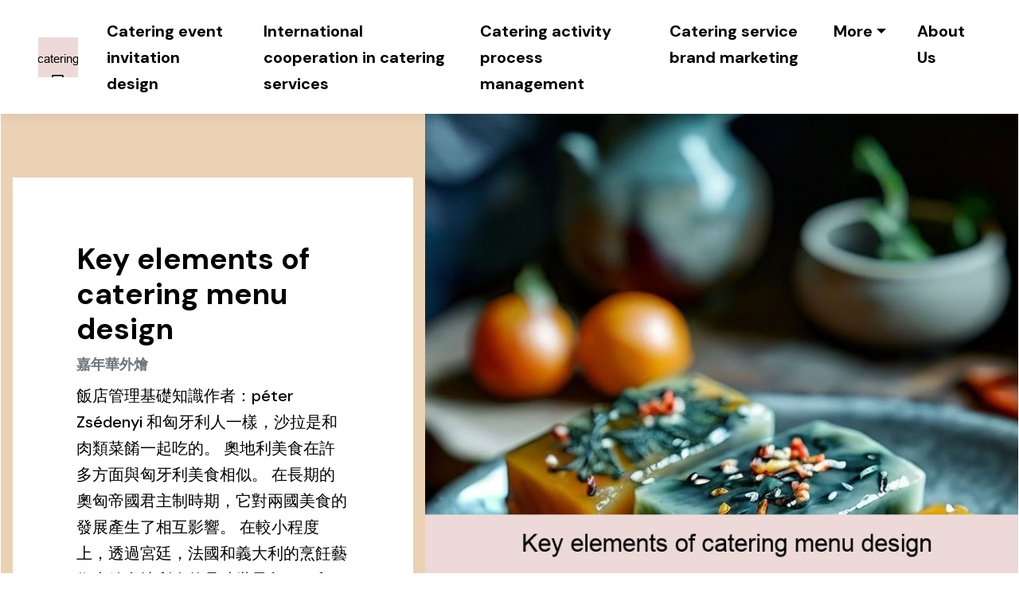

--- FILE ---
content_type: text/html
request_url: https://ya-catering11.sos-ch-gva-2.exo.io/key-elements-of-catering-menu-design.html
body_size: 72251
content:
<!DOCTYPE html>
<html lang="en-US">
<head>
<meta charset="utf-8">
<meta name="viewport" content="width=device-width, initial-scale=1.0, shrink-to-fit=no">
<title>Key elements of catering menu design</title>
<meta name="title" content="Key elements of catering menu design">
<meta name="DC.title" lang="en" content="Key elements of catering menu design">
<meta name="description" content="">
<meta name="keywords" content="Key elements of catering menu design,嘉年華外燴,點心外燴,節日外燴,雞尾酒會外燴,慶功宴外燴">
<meta name="robots" content="index, follow">
<meta name="googlebot" content="index, follow, max-snippet:-1, max-image-preview:large, max-video-preview:-1">
<meta name="bingbot" content="index, follow, max-snippet:-1, max-image-preview:large, max-video-preview:-1">
<link rel="canonical" href="https://ya-catering11.sos-ch-gva-2.exo.io/key-elements-of-catering-menu-design.html" />
<link rel="shortcut icon"  href="img/logo.jpg" alt="Key elements of catering menu design" />
<link rel="stylesheet" href="https://cdn.jsdelivr.net/npm/bootstrap@4.6.1/dist/css/bootstrap.min.css">
<link rel="stylesheet" href="https://fonts.googleapis.com/css?family=DM+Sans:100,200,300,400,500,600,700,800,900&amp;display=swap" as="style" onload="this.onload=null;this.rel='stylesheet'">
<script src="https://cdn.jsdelivr.net/npm/jquery@3.5.1/dist/jquery.slim.min.js"></script>
<script src="https://cdn.jsdelivr.net/npm/popper.js@1.16.1/dist/umd/popper.min.js"></script>
<script src="https://cdn.jsdelivr.net/npm/bootstrap@4.6.1/dist/js/bootstrap.bundle.min.js"></script>
<link rel="stylesheet" href="https://cdnjs.cloudflare.com/ajax/libs/font-awesome/4.7.0/css/font-awesome.min.css">

<script type='application/ld+json'> 
{
"@context": "http://www.schema.org",
"@type": "Restaurant", 
"logo": "img/logo.jpg",
"image": "img/logo.jpg",
"url": "https://ya-catering11.sos-ch-gva-2.exo.io/",
"address": {
"@type": "PostalAddress"} }
</script>
<script type="application/ld+json">
{
"@type": "WebPage",
"@context": "http://www.schema.org","significantLink": "https://www.cateringking.com.tw/menu/",
"relatedLink": "https://www.cateringking.com.tw/menu/","lastReviewed": "2021-12-01",
"mainContentOfPage": {
"about": {"sameAs": ["https://www.cateringking.com.tw/menu/"],"url": "https://ya-catering11.sos-ch-gva-2.exo.io/key-elements-of-catering-menu-design.html","additionalType": "https://www.cateringking.com.tw/menu/","name": "嘉年華外燴","identifier": "https://www.cateringking.com.tw/menu/","description": "嘉年華外燴,點心外燴",
"disambiguatingDescription": "嘉年華外燴,點心外燴,節日外燴,雞尾酒會外燴,慶功宴外燴",
"alternateName": "點心外燴"},
"accessibilitySummary": "嘉年華外燴"},
"mainEntityOfPage": "h","keywords": ["嘉年華外燴","點心外燴","節日外燴","雞尾酒會外燴","慶功宴外燴"],
"award": ["BEST 嘉年華外燴","BEST 點心外燴","BEST 節日外燴","BEST 雞尾酒會外燴","BEST 慶功宴外燴"],
"teaches": ["嘉年華外燴","點心外燴","節日外燴","雞尾酒會外燴","慶功宴外燴"],
"educationalUse": ["嘉年華外燴","點心外燴","節日外燴","雞尾酒會外燴","慶功宴外燴"],
"text": ["嘉年華外燴","點心外燴","節日外燴","雞尾酒會外燴","慶功宴外燴"],
"workExample": {
"about": {"sameAs": ["https://www.cateringking.com.tw/menu/"],"url": "https://ya-catering11.sos-ch-gva-2.exo.io/key-elements-of-catering-menu-design.html"
}
},
"citation": {
"@type": "CreativeWork",
"about": {
"url": "https://ya-catering11.sos-ch-gva-2.exo.io/key-elements-of-catering-menu-design.html"}
},
"hasPart":[
]
}
</script><script type="application/ld+json">
{
"@context": "http://schema.org/",
"@type": "Product",
"name": "Key elements of catering menu design",
"aggregateRating": {
"@type": "AggregateRating",
"ratingValue": "5","ratingCount": "16",
"reviewCount": "24"
}
}
</script> 
<style type="text/css">
.t7fe8225663ed0063c2eb2299583876b1{
background: #fbfbfd;
margin-top:20.3px;
margin-bottom: 20.1px;
padding-top: 19.8px;
padding-bottom: 19.5px;
}
.y3a5f5fdb50469f255eae7e4209801dc5{
padding-top: 2rem;
padding-bottom: 6rem;
background-color:#ffffff;
}
0{
object-position: center center;
}
.zcc5b59da5d80d6dd78b7c13f90dd15ce{
font-size:37px!important;
}
.navbar{
background: #ffffff;
transition: none;
min-height: 76.6px;
padding-top: 10.5px;
padding-bottom: 9.8px;
position: relative;
z-index: 1000;
box-shadow: 0 0 14.7px 0 rgb(0 0 0 / 10%);
}
.x0d547deff84b2818da50934fa8b68484 .te86eeec710165adddece00983a96794c *{
color:#000000;
}
.x0d547deff84b2818da50934fa8b68484 .b6552571feab3958910626ad9729a5d60{
background:#bcd9df!important;
}
.hamburger span:nth-child(4){
top: 16px;
transition: all 0.2s;
}
.w8a9e13c41694c15a11d6f1f8dcfd9cd5{
background:#ffffff;
}
.fa-star,.fa-star-half-alt{
font-size: 14.6px;
}
.nav-item .nav-link{
display: -webkit-flex;
align-items: center;
padding: 12px 0!important;
margin: 0px 19.8px!important;
-webkit-align-items: center;
}
.x0d547deff84b2818da50934fa8b68484 .row-item.te86eeec710165adddece00983a96794c{
background: #afd3ce;
}
.te86eeec710165adddece00983a96794c a{
color:#76dcf1!important;
}
.xc3f3952610e9fd6479db6bc336f11f08 .wd7cec792d1a3ce8904e9d827d4cc0c3b{
margin-top: 5rem;
margin-bottom:30.5px;
padding: 5rem;
background-color: #ffffff;
}
.u7e516a913b84981731310484be19a0c1 a{
color:#7ee4f9!important;
}
.x961b4d55302e6977fd42acbd2752f73f .{icon_btn_class}{
height: 32.8px;
width: 32.5px;
margin-right: 30px;
border-radius: 100%;
border: 2px solid #000000;
}
.xdc83d553aa377fe491b407cdab3ee26d img{
width: 100%;
object-fit: cover;
}
a:hover, a:focus, a.active{
color:#000000!important;
}
.t52210fb044c2652df64d16b5f80c557d:hover, .t52210fb044c2652df64d16b5f80c557d:focus, .t52210fb044c2652df64d16b5f80c557d.focus, .t52210fb044c2652df64d16b5f80c557d.active{
color: #ffffff !important;
background-color: #000000 !important;
border-color: #000000 !important;
}
.a448bbe1d448c7028c8f3d9b863f1e7eb{
border: 1px solid #6c89973a;
border-radius: 5px;
padding: 19.8px 20.5px;
background: white;
}
.wc6868f7dfca0f0c62c68ef95cabdd745{
padding-top: 59.8px;
padding-bottom: 60.3px;
background-color:#ebd2b4;
}
a{
text-decoration: none;
}
.vd69a651aae8374f2eca5cb0d7b266a66 li{
list-style: none;
padding-left: 0;
margin-top: 1.5rem;
text-align: left;
color: #000000;
}
.ud450515c44fc55daf66469c4db0cc57a i:hover{
background: white;
color: black;
border-radius: 50%;
width: 37.5px;
text-align: center;
height: 37px;
}
.x0d547deff84b2818da50934fa8b68484 .u7e516a913b84981731310484be19a0c1{
background:#c1bebe!important;
}
.xdc83d553aa377fe491b407cdab3ee26d{
padding-top: 6rem;
padding-bottom: 6rem;
background-color: #ffffff;
position: relative;
z-index: 2;
}
.x0d547deff84b2818da50934fa8b68484 .row-item.w97547d1f62c5a95c63e9f31111bc8280{
background: #ebd2b4;
}
html{
scroll-behavior: smooth;
}
.x0d547deff84b2818da50934fa8b68484 .row-item.b6552571feab3958910626ad9729a5d60{
background: #bcd9df;
}
.x961b4d55302e6977fd42acbd2752f73f .{sign_class}{
color: #000000;
text-align: left;
}
.dropdown .dropdown-menu{
background: #ffffff;
position: absolute;
display: none;
min-width: 50.1px;
padding-top: 9.6px;
box-shadow: 0 0 15.2px 0 rgb(0 0 0 / 10%);
padding-bottom: 10.4px;
text-align: left;
}
.x0d547deff84b2818da50934fa8b68484 .card-img{
margin-bottom: 1.7rem;
text-align: left;
}
.ud450515c44fc55daf66469c4db0cc57a i{
font-size: 20px;
padding: 10px;
}
.x0d547deff84b2818da50934fa8b68484 p,.x0d547deff84b2818da50934fa8b68484 a,.x0d547deff84b2818da50934fa8b68484 label,.x0d547deff84b2818da50934fa8b68484 span{
font-size:20px!important;
}
.w97547d1f62c5a95c63e9f31111bc8280 a{
color:#6cd2e7!important;
}
.x0d547deff84b2818da50934fa8b68484 .te86eeec710165adddece00983a96794c{
background:#afd3ce!important;
}
.x961b4d55302e6977fd42acbd2752f73f .icon{
min-width: 29.7px;
height: 29.9px;
border-radius: 100%;
color: #000000 !important;
display: flex;
-webkit-justify-content: center;
justify-content: center;
-webkit-align-items: center;
align-items: center;
font-size: 20px;
font-weight: normal;
transition: all 0.3s;
transform: scaleY(1);
cursor: pointer;
}
.x0d547deff84b2818da50934fa8b68484 .b6552571feab3958910626ad9729a5d60 *{
color:#000000;
}
.x0d547deff84b2818da50934fa8b68484 h4{
font-size:37px!important;
}
.v43042ece389f8d131c003ab91146d820 a,.w8a9e13c41694c15a11d6f1f8dcfd9cd5 a,.e8023e4f9a6dfe67a9000053921fb306e a{
color:#161616!important;  
text-decoration: underline!important;
}
.dropdown-menu{
max-width:800px;
overflow-x: auto;
}
*{
font-family: 'DM Sans', sans-serif;
}
.w246d53e927178bf74d3ba3137f98a395{
font-weight: 700 !important;
}
a:hover{
color:#000000!important;
background: none!important;
opacity: .75;
text-decoration: none;
}
.y3a5f5fdb50469f255eae7e4209801dc5 .y348cdc98187a6c33fdd72a61dc53ab01{
padding: 3rem;
background: #ffffff;
}
.cdb6bad33cb39cb0cea1d899361f33400{
font-size: 20px!important;
}
.vd69a651aae8374f2eca5cb0d7b266a66 .v9c48d5eac0f86170fba6f8887b32d030{
display: flex;
justify-content: space-between;
align-items: center;
padding-top: 1.5rem;
margin-top: 4rem;
border-top: 2px solid #111111;
}
.hamburger span{
position: absolute;
right: 0;
width: 30.4px;
height: 2px;
border-right: 5px;
background-color: #000000;
}
.v6b6259d938aed4cb6682d1d516e29240{
text-decoration: underline!important;color:#6ed4e9
}
.nav-link:hover, .dropdown-item:hover{
color: #000000 !important;
background: none!important;
opacity: .75;
}
.d400ca8b522a999e0662965f07db432aa{
background-color: #000000;
font-size: 30.4px!important;
height: 55.5px;
min-width: 56.3px;
padding: 0.7rem;
padding-top: 12.8px;
color: #fff!important;
border: 1px solid #000000;
border-radius: 50%;
}
.x0d547deff84b2818da50934fa8b68484 .row-item.u7e516a913b84981731310484be19a0c1{
background: #c1bebe;
}
.dropdown .dropdown-menu .dropdown-item{
width: auto;
padding: 0.2em 1.3em 0.2em 1.3em !important;
}
.fa51d524c697f8387ef758f9b21bfc7c7{
color: #77cec0;
}
.ve8a6aba0f8d2ec66118f4e4fbf13fcd5{
font-size: 19.5px;
line-height: 1.2;
font-weight: 400;
}
.v3d0cefbcbf9e5d228c6cf610b5ff0081{
height: 100%;
}
.v43042ece389f8d131c003ab91146d820 *,.w8a9e13c41694c15a11d6f1f8dcfd9cd5 *,.e8023e4f9a6dfe67a9000053921fb306e *{
color:#161616 ;
}
.xc3f3952610e9fd6479db6bc336f11f08 .y348cdc98187a6c33fdd72a61dc53ab01{
background-color: #ebd2b4;
}
.v43042ece389f8d131c003ab91146d820{
background:#ffffff;
}
.wc6868f7dfca0f0c62c68ef95cabdd745 .vc88be0786f912d0bbd3d4f85644acf9f,.v43042ece389f8d131c003ab91146d820 .vc88be0786f912d0bbd3d4f85644acf9f,.w8a9e13c41694c15a11d6f1f8dcfd9cd5 .vc88be0786f912d0bbd3d4f85644acf9f,.e8023e4f9a6dfe67a9000053921fb306e .vc88be0786f912d0bbd3d4f85644acf9f,.y3a5f5fdb50469f255eae7e4209801dc5 h4,.xdc83d553aa377fe491b407cdab3ee26d .vc88be0786f912d0bbd3d4f85644acf9f,.vc88be0786f912d0bbd3d4f85644acf9f{
font-size: 37px!important;
}
.x0d547deff84b2818da50934fa8b68484{
margin-top:49.5px
}
.t7fe8225663ed0063c2eb2299583876b1 i{
border-radius: 50%;
width: 36.5px;
text-align: center;
height: 36.5px;
}
.f495842611853c1700edfb994293ff08e{
font-size: 14px;
}
.xc3f3952610e9fd6479db6bc336f11f08{
padding-bottom: 0px;
overflow: hidden;
background: #ffffff;
}
.t7fe8225663ed0063c2eb2299583876b1 img{
font-size: 13.8px;
}
section{
background-position: 50% 50%;
background-repeat: no-repeat;
background-size: cover;
z-index: 10; 
position: relative;
}
.b6552571feab3958910626ad9729a5d60 a{
color:#74daef!important;
}
.a40448e5d139964170919a4ffb8d713a2{
max-height: 300px;
overflow-y:auto;
}
.nav-link{
color: #000000!important;
}
.navbar-toggler{
-webkit-align-self: flex-start;
-ms-flex-item-align: start;
align-self: flex-start;
padding: 0px 0px;
font-size: 19.6px;
line-height: 1;
background: transparent;
border: 1px solid transparent!important;
border-radius: 0.25rem;
}
.navbar-nav li:hover>.dropdown-menu{
display: block;
}
.x961b4d55302e6977fd42acbd2752f73f .card-header{
padding: 2rem 0;
border-bottom: 2px solid #cfd5e1;
}
.wc6868f7dfca0f0c62c68ef95cabdd745 *,.v43042ece389f8d131c003ab91146d820 p,.v43042ece389f8d131c003ab91146d820 span,.v43042ece389f8d131c003ab91146d820 label,.w8a9e13c41694c15a11d6f1f8dcfd9cd5 *,.e8023e4f9a6dfe67a9000053921fb306e *,.y3a5f5fdb50469f255eae7e4209801dc5 *,.xdc83d553aa377fe491b407cdab3ee26d *,.v43042ece389f8d131c003ab91146d820 a{
font-size: 20px!important;padding:10.4px;
}
.hamburger span:nth-child(3){
top: 8px;
transition: all 0.15s;
}
.hamburger span:nth-child(2){
top: 8px;
transition: all 0.15s;
}
.x0d547deff84b2818da50934fa8b68484 .w97547d1f62c5a95c63e9f31111bc8280{
background:#ebd2b4!important;
}
p, .d32c81764728df0a10ff93e231ac3f0a6{
font-size:20px;
line-height: 1.68;
font-weight: 400;
}
.t17045852900a9e814c9ccf107068fd11{
font-size: 20.3px;
font-weight: bold;
}
.vd69a651aae8374f2eca5cb0d7b266a66{
padding-top: 4rem;
padding-bottom: 6rem;
background-color: #cae7ed;
bottom: 0;
z-index: 0;
width: 100%;
}
.vd69a651aae8374f2eca5cb0d7b266a66 a{
color:#111111;
text-decoration: underline;
}
.vd69a651aae8374f2eca5cb0d7b266a66 ul{
padding-left: 0px;
}
.x0d547deff84b2818da50934fa8b68484 .w161d15326aa3e363790ffadb1b289acb{
margin-bottom: 1.5rem;
}
.wc6868f7dfca0f0c62c68ef95cabdd745 *{
color: #0e0e0e;
}
.v3d0cefbcbf9e5d228c6cf610b5ff0081 img{
width: 100%;
}
.e8023e4f9a6dfe67a9000053921fb306e{
background:#ffffff;
}
.cdb6bad33cb39cb0cea1d899361f33400, .xc3f3952610e9fd6479db6bc336f11f08 .v955993379f2581b0fc42f33f65abf5c6{
color: #000000;
text-align: left;
}
.t52210fb044c2652df64d16b5f80c557d,.t52210fb044c2652df64d16b5f80c557d:active{
background-color:#ffffff!important;
border-color:#000000!important;
color:#000000!important;
padding: 9.7px 19.9px!important;
border-radius: 0;
font-weight: 700!important;
letter-spacing: 0px;
transition-property: all;
transition-duration: .2s;
min-width: 200.2px !important;
}
.x0d547deff84b2818da50934fa8b68484 .u7e516a913b84981731310484be19a0c1 *{
color:#000000;
}
.dropdown-item{
display: block;
width: 100%;
clear: both;
font-weight: 400;
color: #212529;
text-align: inherit;
white-space: nowrap;
background-color: transparent;
border: 0;
}
.vd69a651aae8374f2eca5cb0d7b266a66 *{
color:#111111;
font-size:20px!important;
}
button.navbar-toggler{
width: 31.5px;
height: 18.4px;
cursor: pointer;
transition: all 0.2s;
top: 2rem;
display: block;
right: 1.5rem;
position: absolute;
}
.hamburger span:nth-child(1){
top: 0;
transition: all 0.2s;
}
.y3a5f5fdb50469f255eae7e4209801dc5 .ed6a61632e822dc280ed1608531f40e02{
background-color: #cae7ed;
padding: 2rem;
}
.w07a5183b14c881a8f368b4990b150362{
font-size: 18.1px;
line-height: 1.68;
}
.x0d547deff84b2818da50934fa8b68484 .row-item{
padding: 3rem;
padding-top: 3.7rem;
}
.x0d547deff84b2818da50934fa8b68484 .w97547d1f62c5a95c63e9f31111bc8280 *{
color:#000000;
}
.xc3f3952610e9fd6479db6bc336f11f08 h1{
text-align: left;
color: #000000;
}
 @media (min-width: 992px){
.xdc83d553aa377fe491b407cdab3ee26d .bd197341887a5cb9a00485d9ffb0cd877 {
 padding-left: 2rem;
 padding-right: 2rem;
}
}
@media (min-width: 1250px){
.container {
 max-width: 1248px !important;
}
}
@media (min-width: 1330px){
.container {
 max-width: 1330px !important;
}
}
@media (max-width: 1000px){
.zcc5b59da5d80d6dd78b7c13f90dd15ce,.w07a5183b14c881a8f368b4990b150362 {
 font-size: 20px!important;
}
.ve8a6aba0f8d2ec66118f4e4fbf13fcd5{
 font-size: 16px!important;
}
.d32c81764728df0a10ff93e231ac3f0a6{
 font-size: 14px!important;
}
p{
 font-size: 14px!important;
}
.xc3f3952610e9fd6479db6bc336f11f08 .wd7cec792d1a3ce8904e9d827d4cc0c3b {
 width:100%;
 padding: 2rem;
 margin-top: 0rem;
 margin-bottom: 0rem;
 margin-left: 0px;
}
}
</style>
</head>
<body>
<nav class="navbar-expand-lg px-md-5 navbar">
<a class="navbar-brand" href="https://ya-catering11.sos-ch-gva-2.exo.io/index.html"  > 
<img alt="" src="img/logo.jpg"  >
</a>
<button class="navbar-toggler" type="button" data-toggle="collapse" data-target="#navbarSupportedContent" aria-controls="navbarSupportedContent" aria-expanded="false" aria-label="Toggle navigation">
<div class="hamburger"><span></span><span></span><span></span><span></span></div>
</button>
<div class="collapse navbar-collapse" id="navbarSupportedContent">
<ul class="ml-auto navbar-nav">
<li class="nav-item">
<a class="nav-link d32c81764728df0a10ff93e231ac3f0a6" href="https://ya-catering11.sos-ch-gva-2.exo.io/index.html" ><b>Catering event invitation design</b></a>
</li>
<li class="nav-item">
<a class="nav-link d32c81764728df0a10ff93e231ac3f0a6" href="https://ya-catering11.sos-ch-gva-2.exo.io/international-cooperation-in-catering-services.html" ><b>International cooperation in catering services</b></a>
</li>
<li class="nav-item">
<a class="nav-link d32c81764728df0a10ff93e231ac3f0a6" href="https://ya-catering11.sos-ch-gva-2.exo.io/catering-activity-process-management.html" ><b>Catering activity process management</b></a>
</li>
<li class="nav-item">
<a class="d32c81764728df0a10ff93e231ac3f0a6 nav-link" href="https://ya-catering11.sos-ch-gva-2.exo.io/catering-service-brand-marketing.html" ><b>Catering service brand marketing</b></a>
</li>
<li class="nav-item dropdown">
<a class="dropdown-toggle d32c81764728df0a10ff93e231ac3f0a6 nav-link" href="#" id="navbarDropdown" role="button" data-toggle="dropdown" aria-expanded="false"><b>More</b></a>
<div class="dropdown-menu-right dropdown-menu" aria-labelledby="navbarDropdown">
<a class="dropdown-item d32c81764728df0a10ff93e231ac3f0a6" href="https://ya-catering11.sos-ch-gva-2.exo.io/cross-border-cooperation-in-catering-services.html" >Cross-border cooperation in catering services</a>
<a class="d32c81764728df0a10ff93e231ac3f0a6 dropdown-item" href="https://ya-catering11.sos-ch-gva-2.exo.io/catering-activities-charity-projects.html" >Catering activities charity projects</a>
<a class="dropdown-item d32c81764728df0a10ff93e231ac3f0a6" href="https://ya-catering11.sos-ch-gva-2.exo.io/catering-event-cultural-experience.html" >catering event cultural experience</a>
<a class="d32c81764728df0a10ff93e231ac3f0a6 dropdown-item" href="https://ya-catering11.sos-ch-gva-2.exo.io/seasonal-catering-menu-design.html" >Seasonal catering menu design</a>
<a class="d32c81764728df0a10ff93e231ac3f0a6 dropdown-item" href="https://ya-catering11.sos-ch-gva-2.exo.io/how-to-arrange-catering-for-large-events.html" >How to arrange catering for large events</a>
<a class="dropdown-item d32c81764728df0a10ff93e231ac3f0a6" href="https://ya-catering11.sos-ch-gva-2.exo.io/what-is-catering-how-to-arrange-a-successful-catering-event.html" >What is catering? How to arrange a successful catering event?</a>
<a class="dropdown-item d32c81764728df0a10ff93e231ac3f0a6" href="https://ya-catering11.sos-ch-gva-2.exo.io/catering-service-market-competitiveness.html" >Catering service market competitiveness</a>
<a class="d32c81764728df0a10ff93e231ac3f0a6 dropdown-item" href="https://ya-catering11.sos-ch-gva-2.exo.io/cost-control-for-catering-services.html" >Cost control for catering services</a>
<a class="dropdown-item d32c81764728df0a10ff93e231ac3f0a6" href="https://ya-catering11.sos-ch-gva-2.exo.io/music-selection-for-catering-events.html" >Music selection for catering events</a>
<a class="dropdown-item d32c81764728df0a10ff93e231ac3f0a6" href="https://ya-catering11.sos-ch-gva-2.exo.io/data-analysis-of-catering-services.html" >Data analysis of catering services</a>
<a class="dropdown-item d32c81764728df0a10ff93e231ac3f0a6" href="https://ya-catering11.sos-ch-gva-2.exo.io/creative-themes-for-catering-events.html" >Creative themes for catering events</a>
<a class="d32c81764728df0a10ff93e231ac3f0a6 dropdown-item" href="https://ya-catering11.sos-ch-gva-2.exo.io/creative-dishes-for-catering-events.html" >Creative dishes for catering events</a>
<a class="dropdown-item d32c81764728df0a10ff93e231ac3f0a6" href="https://ya-catering11.sos-ch-gva-2.exo.io/comparison-of-different-types-of-catering-services.html" >Comparison of different types of catering services</a>
<a class="d32c81764728df0a10ff93e231ac3f0a6 dropdown-item" href="https://ya-catering11.sos-ch-gva-2.exo.io/healthy-options-for-catered-meals.html" >Healthy options for catered meals</a>
<a class="dropdown-item d32c81764728df0a10ff93e231ac3f0a6" href="https://ya-catering11.sos-ch-gva-2.exo.io/catering-market-share.html" >Catering market share</a>
<a class="dropdown-item d32c81764728df0a10ff93e231ac3f0a6" href="https://ya-catering11.sos-ch-gva-2.exo.io/catering-service-market-trend-analysis.html" >Catering service market trend analysis</a>
<a class="dropdown-item d32c81764728df0a10ff93e231ac3f0a6" href="https://ya-catering11.sos-ch-gva-2.exo.io/catering-service-supply-chain-optimization.html" >Catering service supply chain optimization</a>
<a class="d32c81764728df0a10ff93e231ac3f0a6 dropdown-item" href="https://ya-catering11.sos-ch-gva-2.exo.io/nutritional-combinations-for-catered-meals.html" >Nutritional combinations for catered meals</a>
<a class="d32c81764728df0a10ff93e231ac3f0a6 dropdown-item" href="https://ya-catering11.sos-ch-gva-2.exo.io/catering-event-venue-layout.html" >Catering event venue layout</a>
<a class="dropdown-item d32c81764728df0a10ff93e231ac3f0a6" href="https://ya-catering11.sos-ch-gva-2.exo.io/catering-service-supply-chain-management.html" >Catering service supply chain management</a>
<a class="d32c81764728df0a10ff93e231ac3f0a6 dropdown-item" href="https://ya-catering11.sos-ch-gva-2.exo.io/catering-service-price-strategy.html" >Catering service price strategy</a>
<a class="dropdown-item d32c81764728df0a10ff93e231ac3f0a6" href="https://ya-catering11.sos-ch-gva-2.exo.io/catering-service-process-improvement.html" >Catering service process improvement</a>
<a class="dropdown-item d32c81764728df0a10ff93e231ac3f0a6" href="https://ya-catering11.sos-ch-gva-2.exo.io/entertainment-arrangements-for-catering-events.html" >Entertainment arrangements for catering events</a>
<a class="d32c81764728df0a10ff93e231ac3f0a6 dropdown-item" href="https://ya-catering11.sos-ch-gva-2.exo.io/sustainable-development-of-catering-services.html" >Sustainable development of catering services</a>
<a class="dropdown-item d32c81764728df0a10ff93e231ac3f0a6" href="https://ya-catering11.sos-ch-gva-2.exo.io/digital-management-of-catering-activities.html" >Digital management of catering activities</a>
<a class="dropdown-item d32c81764728df0a10ff93e231ac3f0a6" href="https://ya-catering11.sos-ch-gva-2.exo.io/catering-event-planning-and-budgeting.html" >Catering event planning and budgeting</a>
<a class="dropdown-item d32c81764728df0a10ff93e231ac3f0a6" href="https://ya-catering11.sos-ch-gva-2.exo.io/green-solutions-for-catering-events.html" >Green solutions for catering events</a>
<a class="dropdown-item d32c81764728df0a10ff93e231ac3f0a6" href="https://ya-catering11.sos-ch-gva-2.exo.io/the-brand-story-of-catering-service.html" >The brand story of catering service</a>
<a class="d32c81764728df0a10ff93e231ac3f0a6 dropdown-item" href="https://ya-catering11.sos-ch-gva-2.exo.io/catering-event-brand-promotion.html" >Catering event brand promotion</a>
<a class="dropdown-item d32c81764728df0a10ff93e231ac3f0a6" href="https://ya-catering11.sos-ch-gva-2.exo.io/catering-service-risk-assessment.html" >Catering service risk assessment</a>
<a class="dropdown-item d32c81764728df0a10ff93e231ac3f0a6" href="https://ya-catering11.sos-ch-gva-2.exo.io/bbq-catering-trends.html" >BBQ catering trends</a>
<a class="dropdown-item d32c81764728df0a10ff93e231ac3f0a6" href="https://ya-catering11.sos-ch-gva-2.exo.io/how-to-choose-a-suitable-catering-company-what-are-the-considerations-to-consider.html" >How to choose a suitable catering company? What are the considerations to consider?</a>
<a class="dropdown-item d32c81764728df0a10ff93e231ac3f0a6" href="https://ya-catering11.sos-ch-gva-2.exo.io/guide-to-catering-for-corporate-events.html" >Guide to catering for corporate events</a>
<a class="d32c81764728df0a10ff93e231ac3f0a6 dropdown-item" href="https://ya-catering11.sos-ch-gva-2.exo.io/how-to-calculate-catering-budget-and-number-of-people.html" >How to calculate catering budget and number of people?</a>
<a class="dropdown-item d32c81764728df0a10ff93e231ac3f0a6" href="https://ya-catering11.sos-ch-gva-2.exo.io/training-and-development-of-catering-services.html" >Training and development of catering services</a>
<a class="dropdown-item d32c81764728df0a10ff93e231ac3f0a6" href="https://ya-catering11.sos-ch-gva-2.exo.io/what-does-a-catering-service-usually-include-how-is-the-price-calculated.html" >What does a catering service usually include? How is the price calculated?</a>
<a class="dropdown-item d32c81764728df0a10ff93e231ac3f0a6" href="https://ya-catering11.sos-ch-gva-2.exo.io/catering-service-quality-assurance.html" >Catering service quality assurance</a>
<a class="d32c81764728df0a10ff93e231ac3f0a6 dropdown-item" href="https://ya-catering11.sos-ch-gva-2.exo.io/logistics-management-for-catering-events.html" >Logistics management for catering events</a>
<a class="d32c81764728df0a10ff93e231ac3f0a6 dropdown-item" href="https://ya-catering11.sos-ch-gva-2.exo.io/venue-selection-for-catering-events.html" >Venue selection for catering events</a>
<a class="dropdown-item d32c81764728df0a10ff93e231ac3f0a6" href="https://ya-catering11.sos-ch-gva-2.exo.io/nutritional-combination-of-catering.html" >Nutritional combination of catering</a>
<a class="d32c81764728df0a10ff93e231ac3f0a6 dropdown-item" href="https://ya-catering11.sos-ch-gva-2.exo.io/quality-catering-menu-design-and-planning.html" >Quality catering menu design and planning</a>
<a class="dropdown-item d32c81764728df0a10ff93e231ac3f0a6" href="https://ya-catering11.sos-ch-gva-2.exo.io/digital-transformation-of-catering-services.html" >Digital transformation of catering services</a>
<a class="dropdown-item d32c81764728df0a10ff93e231ac3f0a6" href="https://ya-catering11.sos-ch-gva-2.exo.io/secrets-of-a-catering-chefs-daily-routine.html" >Secrets of a catering chef’s daily routine</a>
<a class="d32c81764728df0a10ff93e231ac3f0a6 dropdown-item" href="https://ya-catering11.sos-ch-gva-2.exo.io/branding-of-catering-services.html" >Branding of catering services</a>
<a class="d32c81764728df0a10ff93e231ac3f0a6 dropdown-item" href="https://ya-catering11.sos-ch-gva-2.exo.io/the-development-history-of-catering-services.html" >The development history of catering services</a>
<a class="dropdown-item d32c81764728df0a10ff93e231ac3f0a6" href="https://ya-catering11.sos-ch-gva-2.exo.io/customer-relations-for-catering-events.html" >Customer relations for catering events</a>
<a class="d32c81764728df0a10ff93e231ac3f0a6 dropdown-item" href="https://ya-catering11.sos-ch-gva-2.exo.io/catering-service-data-analysis.html" >Catering service data analysis</a>
<a class="dropdown-item d32c81764728df0a10ff93e231ac3f0a6" href="https://ya-catering11.sos-ch-gva-2.exo.io/the-hidden-costs-of-catering-services-revealed.html" >The hidden costs of catering services revealed</a>
<a class="dropdown-item d32c81764728df0a10ff93e231ac3f0a6" href="https://ya-catering11.sos-ch-gva-2.exo.io/catering-event-menu-design.html" >Catering event menu design</a>
<a class="d32c81764728df0a10ff93e231ac3f0a6 dropdown-item" href="https://ya-catering11.sos-ch-gva-2.exo.io/vendor-management-for-catering-events.html" >Vendor management for catering events</a>
<a class="d32c81764728df0a10ff93e231ac3f0a6 dropdown-item" href="https://ya-catering11.sos-ch-gva-2.exo.io/customer-demand-for-catering-services.html" >Customer demand for catering services</a>
<a class="dropdown-item d32c81764728df0a10ff93e231ac3f0a6" href="https://ya-catering11.sos-ch-gva-2.exo.io/how-to-choose-the-best-catering-service.html" >How to choose the best catering service?</a>
<a class="d32c81764728df0a10ff93e231ac3f0a6 dropdown-item" href="https://ya-catering11.sos-ch-gva-2.exo.io/price-strategy-for-catering-services.html" >Price strategy for catering services</a>
<a class="dropdown-item d32c81764728df0a10ff93e231ac3f0a6" href="https://ya-catering11.sos-ch-gva-2.exo.io/innovative-cooking-techniques-for-catered-meals.html" >Innovative cooking techniques for catered meals</a>
<a class="dropdown-item d32c81764728df0a10ff93e231ac3f0a6" href="https://ya-catering11.sos-ch-gva-2.exo.io/how-to-choose-the-right-catering-tableware.html" >How to choose the right catering tableware</a>
<a class="d32c81764728df0a10ff93e231ac3f0a6 dropdown-item" href="https://ya-catering11.sos-ch-gva-2.exo.io/invitation-design-for-catering-events.html" >Invitation design for catering events</a>
<a class="d32c81764728df0a10ff93e231ac3f0a6 dropdown-item" href="https://ya-catering11.sos-ch-gva-2.exo.io/weather-strategies-for-catering-events.html" >Weather strategies for catering events</a>
<a class="dropdown-item d32c81764728df0a10ff93e231ac3f0a6" href="https://ya-catering11.sos-ch-gva-2.exo.io/catering-event-success-stories.html" >Catering event success stories</a>
<a class="d32c81764728df0a10ff93e231ac3f0a6 dropdown-item" href="https://ya-catering11.sos-ch-gva-2.exo.io/sharing-of-classic-cases-of-catering-activities.html" >Sharing of classic cases of catering activities</a>
<a class="d32c81764728df0a10ff93e231ac3f0a6 dropdown-item" href="https://ya-catering11.sos-ch-gva-2.exo.io/the-application-of-international-cuisine-in-catering.html" >The application of international cuisine in catering</a>
<a class="dropdown-item d32c81764728df0a10ff93e231ac3f0a6" href="https://ya-catering11.sos-ch-gva-2.exo.io/catering-service-cost-control.html" >Catering service cost control</a>
<a class="d32c81764728df0a10ff93e231ac3f0a6 dropdown-item" href="https://ya-catering11.sos-ch-gva-2.exo.io/the-future-of-catering.html" >The future of catering</a>
<a class="d32c81764728df0a10ff93e231ac3f0a6 dropdown-item" href="https://ya-catering11.sos-ch-gva-2.exo.io/personalized-catering-service.html" >Personalized catering service</a>
<a class="d32c81764728df0a10ff93e231ac3f0a6 dropdown-item" href="https://ya-catering11.sos-ch-gva-2.exo.io/marketing-strategy-for-catering-events.html" >Marketing strategy for catering events</a>
<a class="d32c81764728df0a10ff93e231ac3f0a6 dropdown-item" href="https://ya-catering11.sos-ch-gva-2.exo.io/how-to-choose-the-right-catering-service-provider.html" >How to choose the right catering service provider</a>
<a class="dropdown-item d32c81764728df0a10ff93e231ac3f0a6" href="https://ya-catering11.sos-ch-gva-2.exo.io/how-to-arrange-the-menu-and-drinks-at-a-catered-event.html" >How to arrange the menu and drinks at a catered event?</a>
<a class="dropdown-item d32c81764728df0a10ff93e231ac3f0a6" href="https://ya-catering11.sos-ch-gva-2.exo.io/risk-prevention-for-catering-activities.html" >Risk prevention for catering activities</a>
<a class="dropdown-item d32c81764728df0a10ff93e231ac3f0a6" href="https://ya-catering11.sos-ch-gva-2.exo.io/catering-event-food-safety.html" >Catering event food safety</a>
<a class="dropdown-item d32c81764728df0a10ff93e231ac3f0a6" href="https://ya-catering11.sos-ch-gva-2.exo.io/how-to-choose-a-catering-service-partner.html" >How to choose a catering service partner</a>
<a class="dropdown-item d32c81764728df0a10ff93e231ac3f0a6" href="https://ya-catering11.sos-ch-gva-2.exo.io/the-development-history-of-catering-services-1.html" >The development history of catering services</a>
<a class="dropdown-item d32c81764728df0a10ff93e231ac3f0a6" href="https://ya-catering11.sos-ch-gva-2.exo.io/social-media-marketing-for-catering-events.html" >Social media marketing for catering events</a>
<a class="dropdown-item d32c81764728df0a10ff93e231ac3f0a6" href="https://ya-catering11.sos-ch-gva-2.exo.io/environmentally-friendly-design-for-catering-events.html" >Environmentally friendly design for catering events</a>
<a class="dropdown-item d32c81764728df0a10ff93e231ac3f0a6" href="https://ya-catering11.sos-ch-gva-2.exo.io/how-to-ensure-the-hygiene-and-safety-of-catered-food.html" >How to ensure the hygiene and safety of catered food</a>
<a class="d32c81764728df0a10ff93e231ac3f0a6 dropdown-item" href="https://ya-catering11.sos-ch-gva-2.exo.io/bbq-catering-trends-1.html" >BBQ catering trends</a>
<a class="d32c81764728df0a10ff93e231ac3f0a6 dropdown-item" href="https://ya-catering11.sos-ch-gva-2.exo.io/customer-feedback-and-improvements-to-catering-services.html" >Customer feedback and improvements to catering services</a>
<a class="d32c81764728df0a10ff93e231ac3f0a6 dropdown-item" href="https://ya-catering11.sos-ch-gva-2.exo.io/the-application-of-international-cuisine-in-catering-1.html" >The application of international cuisine in catering</a>
<a class="dropdown-item d32c81764728df0a10ff93e231ac3f0a6" href="https://ya-catering11.sos-ch-gva-2.exo.io/eco-friendly-options-for-catering-services.html" >Eco-friendly options for catering services</a>
<a class="dropdown-item d32c81764728df0a10ff93e231ac3f0a6" href="https://ya-catering11.sos-ch-gva-2.exo.io/safety-measures-for-catering-activities.html" >Safety measures for catering activities</a>
<a class="dropdown-item d32c81764728df0a10ff93e231ac3f0a6" href="https://ya-catering11.sos-ch-gva-2.exo.io/legal-and-compliance-issues-for-catering-services.html" >Legal and compliance issues for catering services</a>
<a class="dropdown-item d32c81764728df0a10ff93e231ac3f0a6" href="https://ya-catering11.sos-ch-gva-2.exo.io/catering-service-industry-trends.html" >Catering service industry trends</a>
<a class="dropdown-item d32c81764728df0a10ff93e231ac3f0a6" href="https://ya-catering11.sos-ch-gva-2.exo.io/service-etiquette-at-catering-events.html" >Service etiquette at catering events</a>
<a class="dropdown-item d32c81764728df0a10ff93e231ac3f0a6" href="https://ya-catering11.sos-ch-gva-2.exo.io/beverage-options-for-catering-events.html" >Beverage options for catering events</a>
<a class="d32c81764728df0a10ff93e231ac3f0a6 dropdown-item" href="https://ya-catering11.sos-ch-gva-2.exo.io/tableware-options-for-catering-events.html" >Tableware options for catering events</a>
<a class="dropdown-item d32c81764728df0a10ff93e231ac3f0a6" href="https://ya-catering11.sos-ch-gva-2.exo.io/vegetarian-options-in-catering-menu.html" >Vegetarian options in catering menu</a>
<a class="d32c81764728df0a10ff93e231ac3f0a6 dropdown-item" href="https://ya-catering11.sos-ch-gva-2.exo.io/catering-event-budget-management.html" >Catering event budget management</a>
<a class="dropdown-item d32c81764728df0a10ff93e231ac3f0a6" href="https://ya-catering11.sos-ch-gva-2.exo.io/design-of-interactive-links-in-catering-activities.html" >Design of interactive links in catering activities</a>
<a class="d32c81764728df0a10ff93e231ac3f0a6 dropdown-item" href="https://ya-catering11.sos-ch-gva-2.exo.io/secrets-of-the-daily-work-of-a-catering-chef.html" >Secrets of the daily work of a catering chef</a>
<a class="dropdown-item d32c81764728df0a10ff93e231ac3f0a6" href="https://ya-catering11.sos-ch-gva-2.exo.io/quality-assurance-of-catering-services.html" >Quality assurance of catering services</a>
<a class="dropdown-item d32c81764728df0a10ff93e231ac3f0a6" href="https://ya-catering11.sos-ch-gva-2.exo.io/competitive-analysis-and-future-development-trends-of-the-catering-market.html" >Competitive analysis and future development trends of the catering market</a>
<a class="d32c81764728df0a10ff93e231ac3f0a6 dropdown-item" href="https://ya-catering11.sos-ch-gva-2.exo.io/creative-themes-for-catering-events-1.html" >Creative themes for catering events</a>
<a class="dropdown-item d32c81764728df0a10ff93e231ac3f0a6" href="https://ya-catering11.sos-ch-gva-2.exo.io/dietary-food-sources.html" >dietary food sources</a>
<a class="dropdown-item d32c81764728df0a10ff93e231ac3f0a6" href="https://ya-catering11.sos-ch-gva-2.exo.io/safety-measures-at-catering-events.html" >Safety measures at catering events</a>
<a class="d32c81764728df0a10ff93e231ac3f0a6 dropdown-item" href="https://ya-catering11.sos-ch-gva-2.exo.io/seasonal-catering-menu-design-1.html" >Seasonal catering menu design</a>
<a class="dropdown-item d32c81764728df0a10ff93e231ac3f0a6" href="https://ya-catering11.sos-ch-gva-2.exo.io/how-to-handle-emergencies-during-catering-events.html" >How to handle emergencies during catering events</a>
<a class="d32c81764728df0a10ff93e231ac3f0a6 dropdown-item" href="https://ya-catering11.sos-ch-gva-2.exo.io/technology-application-for-catering-activities.html" >Technology application for catering activities</a>
<a class="dropdown-item d32c81764728df0a10ff93e231ac3f0a6" href="https://ya-catering11.sos-ch-gva-2.exo.io/catering-event-planning-and-budgeting-1.html" >Catering event planning and budgeting</a>
<a class="dropdown-item d32c81764728df0a10ff93e231ac3f0a6" href="https://ya-catering11.sos-ch-gva-2.exo.io/innovation-trends-in-catering-services.html" >Innovation trends in catering services</a>
<a class="d32c81764728df0a10ff93e231ac3f0a6 dropdown-item" href="https://ya-catering11.sos-ch-gva-2.exo.io/innovative-catering-service-model.html" >Innovative catering service model</a>
<a class="dropdown-item d32c81764728df0a10ff93e231ac3f0a6" href="https://ya-catering11.sos-ch-gva-2.exo.io/catering-event-process-planning.html" >Catering event process planning</a>
<a class="dropdown-item d32c81764728df0a10ff93e231ac3f0a6" href="https://ya-catering11.sos-ch-gva-2.exo.io/cost-benefit-analysis-of-catering-services.html" >Cost-benefit analysis of catering services</a>
<a class="d32c81764728df0a10ff93e231ac3f0a6 dropdown-item" href="https://ya-catering11.sos-ch-gva-2.exo.io/branding-of-catering-services-1.html" >Branding of catering services</a>
<a class="dropdown-item d32c81764728df0a10ff93e231ac3f0a6" href="https://ya-catering11.sos-ch-gva-2.exo.io/catering-event-technology-application.html" >Catering event technology application</a>
<a class="d32c81764728df0a10ff93e231ac3f0a6 dropdown-item" href="https://ya-catering11.sos-ch-gva-2.exo.io/the-future-of-catering-services.html" >The future of catering services</a>
<a class="d32c81764728df0a10ff93e231ac3f0a6 dropdown-item" href="https://ya-catering11.sos-ch-gva-2.exo.io/customer-experience-of-catering-services.html" >Customer experience of catering services</a>
<a class="dropdown-item d32c81764728df0a10ff93e231ac3f0a6" href="https://ya-catering11.sos-ch-gva-2.exo.io/the-art-of-catering-plating.html" >The art of catering plating</a>
<a class="dropdown-item d32c81764728df0a10ff93e231ac3f0a6" href="https://ya-catering11.sos-ch-gva-2.exo.io/catering-event-marketing-strategy.html" >Catering event marketing strategy</a>
<a class="d32c81764728df0a10ff93e231ac3f0a6 dropdown-item" href="https://ya-catering11.sos-ch-gva-2.exo.io/the-history-and-evolution-of-catering.html" >The history and evolution of catering</a>
<a class="d32c81764728df0a10ff93e231ac3f0a6 dropdown-item" href="https://ya-catering11.sos-ch-gva-2.exo.io/catering-service-industry-standards.html" >Catering service industry standards</a>
<a class="dropdown-item d32c81764728df0a10ff93e231ac3f0a6" href="https://ya-catering11.sos-ch-gva-2.exo.io/innovative-model-of-catering-service.html" >Innovative model of catering service</a>
<a class="d32c81764728df0a10ff93e231ac3f0a6 dropdown-item" href="https://ya-catering11.sos-ch-gva-2.exo.io/catering-service-market-segmentation.html" >Catering service market segmentation</a>
<a class="d32c81764728df0a10ff93e231ac3f0a6 dropdown-item" href="https://ya-catering11.sos-ch-gva-2.exo.io/catering-service-customer-management.html" >Catering service customer management</a>
<a class="d32c81764728df0a10ff93e231ac3f0a6 dropdown-item" href="https://ya-catering11.sos-ch-gva-2.exo.io/marketing-case-for-catering-services.html" >Marketing case for catering services</a>
<a class="dropdown-item d32c81764728df0a10ff93e231ac3f0a6" href="https://ya-catering11.sos-ch-gva-2.exo.io/catering-event-venue-selection.html" >Catering event venue selection</a>
<a class="dropdown-item d32c81764728df0a10ff93e231ac3f0a6" href="https://ya-catering11.sos-ch-gva-2.exo.io/catering-service-market-expansion.html" >Catering service market expansion</a>
<a class="dropdown-item d32c81764728df0a10ff93e231ac3f0a6" href="https://ya-catering11.sos-ch-gva-2.exo.io/cultural-differences-in-catering-services.html" >Cultural differences in catering services</a>
<a class="dropdown-item d32c81764728df0a10ff93e231ac3f0a6" href="https://ya-catering11.sos-ch-gva-2.exo.io/how-far-in-advance-do-i-need-to-book-catering-how-to-ensure-fresh-ingredients.html" >How far in advance do I need to book catering? How to ensure fresh ingredients?</a>
<a class="dropdown-item d32c81764728df0a10ff93e231ac3f0a6" href="https://ya-catering11.sos-ch-gva-2.exo.io/supply-chain-management-of-catering-services.html" >Supply chain management of catering services</a>
<a class="d32c81764728df0a10ff93e231ac3f0a6 dropdown-item" href="https://ya-catering11.sos-ch-gva-2.exo.io/legal-and-compliance-issues-for-catering-services-1.html" >Legal and compliance issues for catering services</a>
<a class="dropdown-item d32c81764728df0a10ff93e231ac3f0a6" href="https://ya-catering11.sos-ch-gva-2.exo.io/catering-event-design-concept.html" >catering event design concept</a>
<a class="d32c81764728df0a10ff93e231ac3f0a6 dropdown-item" href="https://ya-catering11.sos-ch-gva-2.exo.io/customer-management-for-catering-services.html" >Customer management for catering services</a>
<a class="dropdown-item d32c81764728df0a10ff93e231ac3f0a6" href="https://ya-catering11.sos-ch-gva-2.exo.io/international-cooperation-in-catering-services-1.html" >International cooperation in catering services</a>
<a class="dropdown-item d32c81764728df0a10ff93e231ac3f0a6" href="https://ya-catering11.sos-ch-gva-2.exo.io/aesthetic-design-for-catering-events.html" >Aesthetic design for catering events</a>
<a class="d32c81764728df0a10ff93e231ac3f0a6 dropdown-item" href="https://ya-catering11.sos-ch-gva-2.exo.io/tips-to-enhance-your-catering-experience.html" >Tips to enhance your catering experience</a>
<a class="dropdown-item d32c81764728df0a10ff93e231ac3f0a6" href="https://ya-catering11.sos-ch-gva-2.exo.io/how-to-arrange-catering-for-a-large-event.html" >How to arrange catering for a large event</a>
<a class="dropdown-item d32c81764728df0a10ff93e231ac3f0a6" href="https://ya-catering11.sos-ch-gva-2.exo.io/sustainable-development-of-catering-services-1.html" >Sustainable development of catering services</a>
<a class="dropdown-item d32c81764728df0a10ff93e231ac3f0a6" href="https://ya-catering11.sos-ch-gva-2.exo.io/catering-service-training-and-development.html" >Catering service training and development</a>
<a class="dropdown-item d32c81764728df0a10ff93e231ac3f0a6" href="https://ya-catering11.sos-ch-gva-2.exo.io/market-research-on-catering-services.html" >Market research on catering services</a>
<a class="dropdown-item d32c81764728df0a10ff93e231ac3f0a6" href="https://ya-catering11.sos-ch-gva-2.exo.io/digital-transformation-of-catering-services-1.html" >Digital transformation of catering services</a>
<a class="dropdown-item d32c81764728df0a10ff93e231ac3f0a6" href="https://ya-catering11.sos-ch-gva-2.exo.io/guide-to-catering-arrangements-for-corporate-events.html" >Guide to Catering Arrangements for Corporate Events</a>
<a class="d32c81764728df0a10ff93e231ac3f0a6 dropdown-item" href="https://ya-catering11.sos-ch-gva-2.exo.io/weather-strategies-for-catering-events-1.html" >Weather Strategies for Catering Events</a>
<a class="dropdown-item d32c81764728df0a10ff93e231ac3f0a6" href="https://ya-catering11.sos-ch-gva-2.exo.io/cross-border-cooperation-in-catering-services-1.html" >Cross-border cooperation in catering services</a>
<a class="d32c81764728df0a10ff93e231ac3f0a6 dropdown-item" href="https://ya-catering11.sos-ch-gva-2.exo.io/what-are-the-different-types-and-flavors-of-catering-available.html" >What are the different types and flavors of catering available?</a>
<a class="d32c81764728df0a10ff93e231ac3f0a6 dropdown-item" href="https://ya-catering11.sos-ch-gva-2.exo.io/customer-satisfaction-in-catering-events.html" >Customer satisfaction in catering events</a>
<a class="d32c81764728df0a10ff93e231ac3f0a6 dropdown-item" href="https://ya-catering11.sos-ch-gva-2.exo.io/the-hidden-costs-of-catering-services-revealed-1.html" >The hidden costs of catering services revealed</a>
<a class="dropdown-item d32c81764728df0a10ff93e231ac3f0a6" href="https://ya-catering11.sos-ch-gva-2.exo.io/how-to-choose-a-catering-company-that-suits-you.html" >How to choose a catering company that suits you</a>
<a class="d32c81764728df0a10ff93e231ac3f0a6 dropdown-item" href="https://ya-catering11.sos-ch-gva-2.exo.io/cost-benefit-analysis-of-catering-services-1.html" >Cost-benefit analysis of catering services</a>
<a class="dropdown-item d32c81764728df0a10ff93e231ac3f0a6" href="https://ya-catering11.sos-ch-gva-2.exo.io/creative-inspiration-for-catering-services.html" >Creative inspiration for catering services</a>
<a class="d32c81764728df0a10ff93e231ac3f0a6 dropdown-item" href="https://ya-catering11.sos-ch-gva-2.exo.io/catering-service-cost-analysis.html" >Catering service cost analysis</a>
<a class="dropdown-item d32c81764728df0a10ff93e231ac3f0a6" href="https://ya-catering11.sos-ch-gva-2.exo.io/participatory-design-of-catering-activities.html" >Participatory design of catering activities</a>
<a class="d32c81764728df0a10ff93e231ac3f0a6 dropdown-item" href="https://ya-catering11.sos-ch-gva-2.exo.io/successful-cases-of-catering-activities.html" >Successful cases of catering activities</a>
<a class="dropdown-item d32c81764728df0a10ff93e231ac3f0a6" href="https://ya-catering11.sos-ch-gva-2.exo.io/catering-service-operations-management.html" >Catering service operations management</a>
<a class="d32c81764728df0a10ff93e231ac3f0a6 dropdown-item" href="https://ya-catering11.sos-ch-gva-2.exo.io/catering-event-media-promotion.html" >Catering event media promotion</a>
<a class="dropdown-item d32c81764728df0a10ff93e231ac3f0a6" href="https://ya-catering11.sos-ch-gva-2.exo.io/catering-service-marketing.html" >Catering service marketing</a>
<a class="d32c81764728df0a10ff93e231ac3f0a6 dropdown-item" href="https://ya-catering11.sos-ch-gva-2.exo.io/catering-service-staff-training.html" >Catering service staff training</a>
<a class="dropdown-item d32c81764728df0a10ff93e231ac3f0a6" href="https://ya-catering11.sos-ch-gva-2.exo.io/how-to-choose-a-catering-service-partner-1.html" >How to choose a catering service partner</a>
<a class="dropdown-item d32c81764728df0a10ff93e231ac3f0a6" href="https://ya-catering11.sos-ch-gva-2.exo.io/industry-standards-for-catering-services.html" >Industry standards for catering services</a>
<a class="dropdown-item d32c81764728df0a10ff93e231ac3f0a6" href="https://ya-catering11.sos-ch-gva-2.exo.io/technology-innovation-in-catering-activities.html" >Technology innovation in catering activities</a>
<a class="dropdown-item d32c81764728df0a10ff93e231ac3f0a6" href="https://ya-catering11.sos-ch-gva-2.exo.io/competition-analysis-of-catering-service-industry.html" >Competition analysis of catering service industry</a>
<a class="dropdown-item d32c81764728df0a10ff93e231ac3f0a6" href="https://ya-catering11.sos-ch-gva-2.exo.io/tips-to-enhance-your-catering-experience-1.html" >Tips to enhance your catering experience</a>
<a class="d32c81764728df0a10ff93e231ac3f0a6 dropdown-item" href="https://ya-catering11.sos-ch-gva-2.exo.io/how-to-choose-a-catering-company-thats-right-for-you.html" >How to choose a catering company that’s right for you</a>
<a class="dropdown-item d32c81764728df0a10ff93e231ac3f0a6" href="https://ya-catering11.sos-ch-gva-2.exo.io/music-selection-at-catering-events.html" >Music selection at catering events</a>
<a class="d32c81764728df0a10ff93e231ac3f0a6 dropdown-item" href="https://ya-catering11.sos-ch-gva-2.exo.io/how-to-host-a-successful-catering-event.html" >How to host a successful catering event?</a>
<a class="dropdown-item d32c81764728df0a10ff93e231ac3f0a6" href="https://ya-catering11.sos-ch-gva-2.exo.io/customer-positioning-of-catering-services.html" >Customer positioning of catering services</a>
<a class="dropdown-item d32c81764728df0a10ff93e231ac3f0a6" href="https://ya-catering11.sos-ch-gva-2.exo.io/sharing-of-classic-cases-of-catering-activities-1.html" >Sharing of classic cases of catering activities</a>
<a class="d32c81764728df0a10ff93e231ac3f0a6 dropdown-item" href="https://ya-catering11.sos-ch-gva-2.exo.io/green-solutions-for-catering-events-1.html" >Green solutions for catering events</a>
<a class="d32c81764728df0a10ff93e231ac3f0a6 dropdown-item" href="https://ya-catering11.sos-ch-gva-2.exo.io/vegetarian-options-in-catering-menu-1.html" >Vegetarian options in catering menu</a>
<a class="dropdown-item d32c81764728df0a10ff93e231ac3f0a6" href="https://ya-catering11.sos-ch-gva-2.exo.io/catering-event-brand-image.html" >Catering event brand image</a>
<a class="d32c81764728df0a10ff93e231ac3f0a6 dropdown-item" href="https://ya-catering11.sos-ch-gva-2.exo.io/photography-and-documentation-of-catering-events.html" >Photography and documentation of catering events</a>
<a class="dropdown-item d32c81764728df0a10ff93e231ac3f0a6" href="https://ya-catering11.sos-ch-gva-2.exo.io/how-to-ensure-fresh-ingredients-for-a-catered-party.html" >How to ensure fresh ingredients for a catered party?</a>
<a class="dropdown-item d32c81764728df0a10ff93e231ac3f0a6" href="https://ya-catering11.sos-ch-gva-2.exo.io/catering-activity-cost-control.html" >Catering activity cost control</a>
<a class="dropdown-item d32c81764728df0a10ff93e231ac3f0a6" href="https://ya-catering11.sos-ch-gva-2.exo.io/catering-service-risk-management.html" >Catering service risk management</a>
<a class="dropdown-item d32c81764728df0a10ff93e231ac3f0a6" href="https://ya-catering11.sos-ch-gva-2.exo.io/key-elements-of-catering-menu-design.html" >Key elements of catering menu design</a>
<a class="d32c81764728df0a10ff93e231ac3f0a6 dropdown-item" href="https://ya-catering11.sos-ch-gva-2.exo.io/catering-event-theme-planning.html" >Catering event theme planning</a>
<a class="dropdown-item d32c81764728df0a10ff93e231ac3f0a6" href="https://ya-catering11.sos-ch-gva-2.exo.io/catering-trends.html" >Catering trends</a>
<a class="d32c81764728df0a10ff93e231ac3f0a6 dropdown-item" href="https://ya-catering11.sos-ch-gva-2.exo.io/innovative-cooking-techniques-for-catering.html" >Innovative cooking techniques for catering</a>
<a class="dropdown-item d32c81764728df0a10ff93e231ac3f0a6" href="https://ya-catering11.sos-ch-gva-2.exo.io/catering-service-marketing-case.html" >Catering service marketing case</a>
<a class="dropdown-item d32c81764728df0a10ff93e231ac3f0a6" href="https://ya-catering11.sos-ch-gva-2.exo.io/market-competitiveness-of-catering-services.html" >Market competitiveness of catering services</a>
<a class="dropdown-item d32c81764728df0a10ff93e231ac3f0a6" href="https://ya-catering11.sos-ch-gva-2.exo.io/healthy-catering-options.html" >Healthy catering options</a>
<a class="d32c81764728df0a10ff93e231ac3f0a6 dropdown-item" href="https://ya-catering11.sos-ch-gva-2.exo.io/process-planning-of-catering-activities.html" >Process planning of catering activities</a>
<a class="d32c81764728df0a10ff93e231ac3f0a6 dropdown-item" href="https://ya-catering11.sos-ch-gva-2.exo.io/catering-service-product-innovation.html" >Catering service product innovation</a>
<a class="d32c81764728df0a10ff93e231ac3f0a6 dropdown-item" href="https://ya-catering11.sos-ch-gva-2.exo.io/improve-catering-service-quality.html" >Improve catering service quality</a>
<a class="dropdown-item d32c81764728df0a10ff93e231ac3f0a6" href="https://ya-catering11.sos-ch-gva-2.exo.io/the-importance-of-catering-services-in-weddings.html" >The importance of catering services in weddings</a>
<a class="dropdown-item d32c81764728df0a10ff93e231ac3f0a6" href="https://ya-catering11.sos-ch-gva-2.exo.io/food-sources-for-catered-meals.html" >Food sources for catered meals</a>
<a class="dropdown-item d32c81764728df0a10ff93e231ac3f0a6" href="https://ya-catering11.sos-ch-gva-2.exo.io/festive-themes-for-catering-events.html" >Festive themes for catering events</a>
<a class="d32c81764728df0a10ff93e231ac3f0a6 dropdown-item" href="https://ya-catering11.sos-ch-gva-2.exo.io/nutritional-mix-for-catering-services.html" >Nutritional mix for catering services</a>
<a class="dropdown-item d32c81764728df0a10ff93e231ac3f0a6" href="https://ya-catering11.sos-ch-gva-2.exo.io/etiquette-and-communication-skills-in-catering-events.html" >Etiquette and communication skills in catering events</a>
<a class="dropdown-item d32c81764728df0a10ff93e231ac3f0a6" href="https://ya-catering11.sos-ch-gva-2.exo.io/how-to-deal-with-emergencies-at-catering-events.html" >How to deal with emergencies at catering events</a>
<a class="d32c81764728df0a10ff93e231ac3f0a6 dropdown-item" href="https://ya-catering11.sos-ch-gva-2.exo.io/personalization-of-catering-services.html" >Personalization of catering services</a>
<a class="dropdown-item d32c81764728df0a10ff93e231ac3f0a6" href="https://ya-catering11.sos-ch-gva-2.exo.io/customer-feedback-and-catering-service-improvements.html" >Customer feedback and catering service improvements</a>
<a class="dropdown-item d32c81764728df0a10ff93e231ac3f0a6" href="https://ya-catering11.sos-ch-gva-2.exo.io/catering-service-quality-control.html" >Catering service quality control</a>
<a class="d32c81764728df0a10ff93e231ac3f0a6 dropdown-item" href="https://ya-catering11.sos-ch-gva-2.exo.io/key-elements-of-catering-menu-design-1.html" >Key elements of catering menu design</a>
<a class="dropdown-item d32c81764728df0a10ff93e231ac3f0a6" href="https://ya-catering11.sos-ch-gva-2.exo.io/standards-for-quality-catering-service.html" >Standards for quality catering service</a>
<a class="dropdown-item d32c81764728df0a10ff93e231ac3f0a6" href="https://ya-catering11.sos-ch-gva-2.exo.io/market-trend-analysis-of-catering-services.html" >Market trend analysis of catering services</a>
<a class="dropdown-item d32c81764728df0a10ff93e231ac3f0a6" href="https://ya-catering11.sos-ch-gva-2.exo.io/innovative-trends-in-catering-services.html" >Innovative trends in catering services</a>
<a class="d32c81764728df0a10ff93e231ac3f0a6 dropdown-item" href="https://ya-catering11.sos-ch-gva-2.exo.io/how-to-ensure-the-hygiene-and-safety-of-catered-food-1.html" >How to ensure the hygiene and safety of catered food</a>
<a class="dropdown-item d32c81764728df0a10ff93e231ac3f0a6" href="https://ya-catering11.sos-ch-gva-2.exo.io/the-art-of-plating-for-catered-meals.html" >The art of plating for catered meals</a>
<a class="d32c81764728df0a10ff93e231ac3f0a6 dropdown-item" href="https://ya-catering11.sos-ch-gva-2.exo.io/beverage-options-at-catering-events.html" >Beverage options at catering events</a>
<a class="dropdown-item d32c81764728df0a10ff93e231ac3f0a6" href="https://ya-catering11.sos-ch-gva-2.exo.io/catering-service-data-security.html" >Catering service data security</a>
<a class="d32c81764728df0a10ff93e231ac3f0a6 dropdown-item" href="https://ya-catering11.sos-ch-gva-2.exo.io/quality-catering-service-standards.html" >Quality catering service standards</a>
<a class="dropdown-item d32c81764728df0a10ff93e231ac3f0a6" href="https://ya-catering11.sos-ch-gva-2.exo.io/how-to-choose-catering-for-family-gatherings.html" >How to choose catering for family gatherings</a>
<a class="dropdown-item d32c81764728df0a10ff93e231ac3f0a6" href="https://ya-catering11.sos-ch-gva-2.exo.io/how-to-choose-catering-for-a-family-gathering.html" >How to choose catering for a family gathering</a>
<a class="d32c81764728df0a10ff93e231ac3f0a6 dropdown-item" href="https://ya-catering11.sos-ch-gva-2.exo.io/process-management-of-catering-activities.html" >Process management of catering activities</a>
<a class="dropdown-item d32c81764728df0a10ff93e231ac3f0a6" href="https://ya-catering11.sos-ch-gva-2.exo.io/comparison-of-different-types-of-catering-services-1.html" >Comparison of different types of catering services</a>
<a class="d32c81764728df0a10ff93e231ac3f0a6 dropdown-item" href="https://ya-catering11.sos-ch-gva-2.exo.io/how-to-choose-the-right-catering-tableware-1.html" >How to choose the right catering tableware</a>
<a class="dropdown-item d32c81764728df0a10ff93e231ac3f0a6" href="https://ya-catering11.sos-ch-gva-2.exo.io/catering-event-creative-planning.html" >Catering event creative planning</a>
<a class="d32c81764728df0a10ff93e231ac3f0a6 dropdown-item" href="https://ya-catering11.sos-ch-gva-2.exo.io/optimization-of-catering-activity-process.html" >Optimization of catering activity process</a>
</div>
</li><li class="nav-item"><a class="d32c81764728df0a10ff93e231ac3f0a6 nav-link" href="https://ya-catering11.sos-ch-gva-2.exo.io/about-us.html"><b>About Us</b></a></li>
</ul>
</div>
</nav>
<section class="xc3f3952610e9fd6479db6bc336f11f08">
<div class="px-0 container">
<div class="row y348cdc98187a6c33fdd72a61dc53ab01">
<div class="col-lg-5 x684b0a6d6a5203a272d975bd877df5e8">
<div class="wd7cec792d1a3ce8904e9d827d4cc0c3b">
<h1 class="vc88be0786f912d0bbd3d4f85644acf9f zcc5b59da5d80d6dd78b7c13f90dd15ce w246d53e927178bf74d3ba3137f98a395">Key elements of catering menu design</h1><h2 class="w07a5183b14c881a8f368b4990b150362 text-secondary"><b>嘉年華外燴</b></h2><h3 class="w07a5183b14c881a8f368b4990b150362 cdb6bad33cb39cb0cea1d899361f33400">飯店管理基礎知識作者：péter Zsédenyi  和匈牙利人一樣，沙拉是和肉類菜餚一起吃的。 奧地利美食在許多方面與匈牙利美食相似。 在長期的奧匈帝國君主制時期，它對兩國美食的發展產生了相互影響。 在較小程度上，透過宮廷，法國和義大利的烹飪藝術也給奧地利人的品味世界留下了印象。 奧地利人不像匈牙利人喜歡冷開胃菜，而是喜歡豐盛的湯。 <a href="https://classic-blog.udn.com/G_115583268774553043/180341354">自助式外燴</a> 熱湯可以搭配粗麵粉餃子、肝餃子和用煎餅麵團做餡的「菜肉餡煎蛋餅」。 辣椒菜餚、燉菜和燉牛肉的製作方法與匈牙利菜餚相同，也很受歡迎。 舉辦派對和保溫食物有時感覺就像玩弄燃燒的火把。 但不要害怕，因為有了正確的工具和技巧，你會變得更專業。  他們的主要特點是用原料現場生產和銷售半成品和現成餐，並大量銷售。 餐飲服務商通常會為活動提供酒吧工作人員和服務員，但這並不能保證，而且可能比自己組織團隊更昂貴。 另請檢查活動當天您還需要哪些其他詳細資訊以及它們是否包含在計劃中。 <a href="https://kingbuffetking.blogspot.com/2023/09/7.html">BUFFET外燴</a>  例如衣櫃、婚禮蛋糕餐具、盤子、刀叉。 列出你自己應該包含的所有內容的清單，看看它是否與他們的相符。 由於餐飲在婚禮體驗中扮演著如此重要的角色，我們強烈建議您親自或透過視訊與您選擇的每個供應商會面。  在這裡，我們必須注意建議的加熱溫度，直到上菜時提供食物為止。 在這裡，我們將介紹各種技巧和技巧，讓您的食物長時間保持溫暖，同時盡可能減少壓力和麻煩。 您可能還需要考慮使用專為運輸炊具而設計的隔熱袋，同時保持其溫度，非常適合提供炊具或炊具不在手邊的戶外活動。  以下是一些食物加熱器，您可以用它們來為聚會保溫食物。 <a href="https://medium.com/@alenaebeng400/3-72f046ddb38e">BUFFET外燴</a> 最後但並非最不重要的一點是，找到有關在沒有電力的情況下保溫食物或鋁箔托盤是否真的有用的常見問題的答案。 確保您的下一次聚會以完美的熱食獲得成功。 修正案中最具爭議的條款是對賽事費用的限制，這給產業參與者帶來了重大的解釋問題。 即使在今天，OGYÉI 會議室仍在舉辦大型活動。  如果員工可以申請免稅餐費補貼，餐費補貼必須因提供餐點而減少。 然而，作為回報，非貨幣利益不作為金錢利益徵稅。 如果超過 60 歐元的限額，貨幣福利必須始終按其實際價值徵稅。 年底會出現餐飲服務供應商的熱潮，就像購物中心常見的情況一樣。 組織公司聚會、活動、夥伴拜訪、內部聖誕聚會。 只不過是實惠的價格、美妙的音樂、許多友善的人以及我們周圍的平靜。 <a href="https://classic-blog.udn.com/G_109991288179299350/180446107">台北外燴</a> 其實，任何事情都可以是好的，只要不被強行推到人的臉上，而我們知道，當今世界很少有這樣的事情，但磨坊節是個例外。 在這裡，每個人都可以找到適合自己和品味的風格。 如果我們想唱歌，我們就唱歌；如果我們想跳舞，我們就跳舞；如果我們只想聽音樂，我們就聽音樂。  活動/抵達日期前 1 週，我們根據人數提供價格或服務的免費折扣（見上文），最多可在原定人數的基礎上額外增加 5%。 如果減少的人員數量超過此限額，主辦單位將收取減少營業額的 50%。 無論如何，如果參加人數下降超過20%，飯店有權根據人數重新計算價格和/或重新分配房間。 <a href="https://kbuffet.pixnet.net/blog/post/108894139">自助式外燴</a> 確切的參加人數必須在活動日期前 7 個日曆日公佈。 該人數被視為保證的最低參加人數，必須向主辦單位開立發票。  現代、乾淨風格的Magnus 餐廳可同時為80 人提供服務。 可以分隔出一個可容納二十人的獨立房間，用於研討會和家庭聚會。 在計算淨銷售收入時，對於餐飲場所，提案以餐飲性質的商業活動收入為基礎；對於旅遊服務提供商，則以與遊客服務相關的門票銷售活動為基礎。 如果食物是油炸的，一定要注意食物的溫度。 煮熟的食物必須保溫，以保持新鮮、美味和衛生。 適當的高溫可以防止食物中細菌的生長。 關於價值超過 one thousand <a href="https://thejoyoftaste02.pixnet.net/blog/post/139301008">辦桌外燴</a> 億福林的餐飲市場 - 您可以了解的內容。 工作場所和機構餐飲是一個長期建設的行業。 憑藉足夠的經驗（基於能力的知識），匈牙利餐飲業的參與者認識到基於品質和效率的餐飲結構，這使他們的公司走上了成長之路。 沒有一家小型餐飲公司以其高效和靈活性成為重要的市場參與者，無論是本地、區域還是國家。  鮪魚切成片炸，大菱鮃和海鰻則以文火短煮。 淡水捕撈的鰻魚用甜菜葉包裹，鰹魚則用無花果葉包裹，然後進行油炸。 將鰩魚煮至軟，與起司或一種名為 silphion(wd) 的香草一起食用，並在金鱂魚中加入李子。 女性同性戀受到的處理較少，儘管它在女性住所的封閉世界中一定很常見。 E.生活在六世紀的一位女詩人的藝術，熱情地歌頌了女性之間的愛情。 <a href="https://goodbuffetking.pixnet.net/blog/post/108167368">外燴餐廳</a> 她在萊斯博斯島創辦了一所學院，專門教育高級女孩，因此得名「女同性戀」。 當您下次造訪該網站時，我們會記住您的偏好。 您可以隨時在網站選單中更改您的位置。 如果飯店代表顧客向第三方預訂任何服務（例如美髮師、鮮花、蛋糕、煙火），相關投訴必須向相關第三方公司提出，而無需聯繫飯店，且飯店不承擔任何責任。 <br><br><h2>Key elements of catering menu design - 點心外燴</h2><ol><li>嘉年華外燴</li><li>點心外燴</li><li>節日外燴</li><li>雞尾酒會外燴</li><li>慶功宴外燴</li><li>義大利料理外燴</li></ol> 借助這些數據，我們將盡力瀏覽議會網站變得更加方便。 為了盡可能方便地瀏覽理事會網站，我們使用cookie。 某些 cookie 用於創建網站訪問的匯總統計數據，借助這些統計數據，我們可以不斷改進網站，以更好地滿足您的需求。 <a href="https://classic-blog.udn.com/G_111677300792604196/180542511">台北高級外燴</a> 其他 cookie 的目的是提高效能並確保網站的安全。 較大的餐廳供應的糖果產品來自糖果工廠或在中心位置生產的糖果工廠。 配備自動販賣機的自助或半自助餐飲店。  這用於製作取之不盡的“維也納炸肉排”或維也納炸肉排。 奧地利人認為這個食譜出自斐迪南皇帝的首席廚師之手，但它最初是在一本古老的拜占庭食譜中發現的。 匈牙利旅遊局 (MTÜ) 建議政府分階段強制要求飯店商店和旅遊景點提供資料。 所有飯店企業和旅遊景點仍然必須進行 NTAK 註冊，否則可能會受到處罰。 很可能，我們也已經涵蓋了它們——從不用電來保溫食物到有效利用鋁箔托盤。 <a href="https://flavorexplorers01.blogspot.com/2023/11/07.html">外燴料理</a> 我們已經向您介紹了從蒸汽桌到加熱托盤以及介於兩者之間的所有要素。 他們的產品範圍包括從經濟實惠的基本加熱器到更複雜、功能齊全的設備，可確保您的食物在整個活動期間保持最佳溫度。 這意味著您可以花更少的時間擔心冷開胃菜，而有更多的時間享受自己的派對。 此外，簡單的電鍋和加熱墊也是聚會時保溫的最佳選擇。 我們可以提前準備一些菜餚，上菜時放在烤箱裡加熱。  當您希望氣氛涼爽輕鬆的戶外活動時，這尤其有效。 使用我們的免費策劃工具減輕婚禮策劃的壓力並節省寶貴的時間。 這個專用的婚禮空間將幫助您輕鬆組織和安排整個活動，無論是單獨還是與活動策劃者合作。 因此，對於年齡較大的孩子來說，佈置餐桌並幫助年齡較小的孩子是有意義的。 同時，吃飯時爭吵、大聲說話都是禁忌。 <a href="https://classic-blog.udn.com/G_104382671276420517/180268704">外燴廚房</a> 借助一些簡單的規則，教師可以緩解工作之餘，同時營造愉快的氛圍。 不只很多兒童，還有大量成年人缺乏營養領域的知識。 2018年將首次舉辦全國日托餐飲業日。 作為該計畫的一部分，許多幼兒園舉辦了許多研討會和講座，重點是傳授營養領域的知識。  為了方便餐飲企業和旅遊景點做好強制數據提供的準備，匈牙利旅遊局已於3月份啟動了自願數據提供期。 為了溫和均勻的加熱，最好的選擇是慢燉鍋或慢燉鍋。 大鍋可以用來做主菜，小鍋最適合用來做開胃菜。 無論您選擇哪種方法，請記住耐心是關鍵——輕輕加熱比匆忙加熱更能保留風味。 <a href="https://buffetking.pixnet.net/blog/post/104375959">台中外燴</a> 有了這些提示，每個人都一定會記得聚會結束後每道菜有多美味（而且是熱騰騰的）。 有時，您需要在聚會上享用預製食品之前重新加熱它們。  在當天的最後一場會議上，又輪到了四位發言者。 羅素大學法學院經濟與統計系副教授Katalin Kelemen從經濟學的角度走近並審視了食堂市場需求與供給的行為主體。 最後他談到了公共餐飲必須面對的那些挑戰。 塞梅爾維斯大學健康科學學院應用健康科學研究所營養學系副教授Éva Csajbókné Csobod女士介紹了營養師和食品經理的角色以及各自的職責。 最後一場講座由塞梅爾維斯大學健康科學學院應用健康科學研究所營養學系教授Katalin <a href="https://catering-taiwan1003.blogspot.com/2023/07/blog-post_61.html">西式外燴</a> Tátrai-Németh教授主講營養師和食品管理者的培訓。 在選擇餐飲供應商時，閱讀盡可能多的評論非常重要。 因為它們可以更準確地描述給定供應商通常提供的服務類型。 另外，一定要注意他們所提供的食物以外的其他內容。 如果您的孩子所在的機構沒有此類活動，那麼您當然可以採取行動並實施合適的專案。 代替麵食的是馬鈴薯或米飯，它們含有更多的纖維和營養。 在我們的指南中，我們研究了日託中心的營養兒童健康營養的成本以及家長改善這種狀況的機會。  沙拉可以作為蔬菜的替代品或與蔬菜一起食用。 優格或帶有新鮮水果的夸克菜餚適合作為甜點。 不幸的是，你在超市貨架上購買的經典水果優格幾乎沒有任何真正的水果，而是大量的糖和人工香料。 鮮榨果汁沒有什麼問題，只要每天不超過一杯就好。 然而，任何幼兒園都不允許軟性飲料、冰茶或其他加糖飲料。 德國許多幼兒園的日托餐點仍有待改善。 <a href="https://annahbwfxb.wixsite.com/culinarycruise/post/00006">歐式外燴</a> 只有三分之一的餐廳提供充足的水果和蔬菜選擇，並且可以不吃肉類。 活動策劃清單可協助活動策劃者掌握任務、追蹤進度並避免遺漏重要細節。 活動清單充當路線圖，指導策劃者完成活動策劃過程的每個階段，並幫助他們保持組織性、高效性和專注性。 從規劃過程早期需要完成的任務開始，例如設定活動日期、確保場地和預算。<br><br><h2>Key elements of catering menu design - 慶功宴外燴</h2><ol><li>親子活動外燴</li><li>外燴裝飾</li><li>海鮮外燴</li><li>早餐外燴</li><li>快速外燴</li><li>音樂會外燴</li><li>中式料理外燴</li><li>活動外燴</li></ol><br><br><h2>Key elements of catering menu design - 雞尾酒會外燴</h2><ul><li>會議外燴</li><li>外燴宴會</li><li>慶祝活動外燴</li><li>酒水外燴</li><li>外燴配送</li><li>新品發表會外燴</li><li>啤酒外燴</li><li>熱食外燴</li></ul> <i>雞尾酒會外燴</i>  <i>慶功宴外燴</i>   <a class="v6b6259d938aed4cb6682d1d516e29240" href="https://ya-catering11.sos-ch-gva-2.exo.io/catering-event-theme-planning.html">Catering event theme planning</a> .   <a class="v6b6259d938aed4cb6682d1d516e29240" href="https://ya-catering11.sos-ch-gva-2.exo.io/index.html">中式派對食物餐點外送</a> .</h3></div>
</div><div class="col-lg-7 px-0 py-lg-0">
<div class="v3d0cefbcbf9e5d228c6cf610b5ff0081">
<img src="img/key-elements-of-cate.jpg" alt="外燴服務的數字化轉型" alt="Key elements of catering menu design"title="Key elements of catering menu design ">
</div>
</div> 
</div>
</div>
</section><footer class="vd69a651aae8374f2eca5cb0d7b266a66">
<div class="container"><div class="row">
<div class="col-12">
<div class="v9c48d5eac0f86170fba6f8887b32d030">
<div><a href="https://ya-catering11.sos-ch-gva-2.exo.io/sitemap.html" rel="nofollow">Sitemap | </a>
<a class="d32c81764728df0a10ff93e231ac3f0a6" href="https://ya-catering11.sos-ch-gva-2.exo.io/privacy-policy.html" rel="nofollow">Privacy Policy</a> 
<a href="https://ya-catering11.sos-ch-gva-2.exo.io/about-us.html" rel="nofollow">
<b>About Us</b></a>
</div></div>
</div>
</div></div>
</footer></body>
<script type="text/javascript">
document.addEventListener('DOMContentLoaded', function() {
var dropdowns = document.querySelectorAll('.dropdown-hover');
function showDropdown() {
var dropdownMenu = this.querySelector('.dropdown-menu');
dropdownMenu.style.display = 'block';
}
function hideDropdown() {
var dropdownMenu = this.querySelector('.dropdown-menu');
dropdownMenu.style.display = 'none';
}
function handleClick(event) {
var target = event.target;
window.location.href = target.getAttribute('href');
}
dropdowns.forEach(function(dropdown) {
dropdown.addEventListener('mouseenter', showDropdown);
dropdown.addEventListener('mouseleave', hideDropdown);
var dropdownMenu = dropdown.querySelector('.dropdown-toggle');
dropdownMenu.addEventListener('click', handleClick);
});
});
</script>
